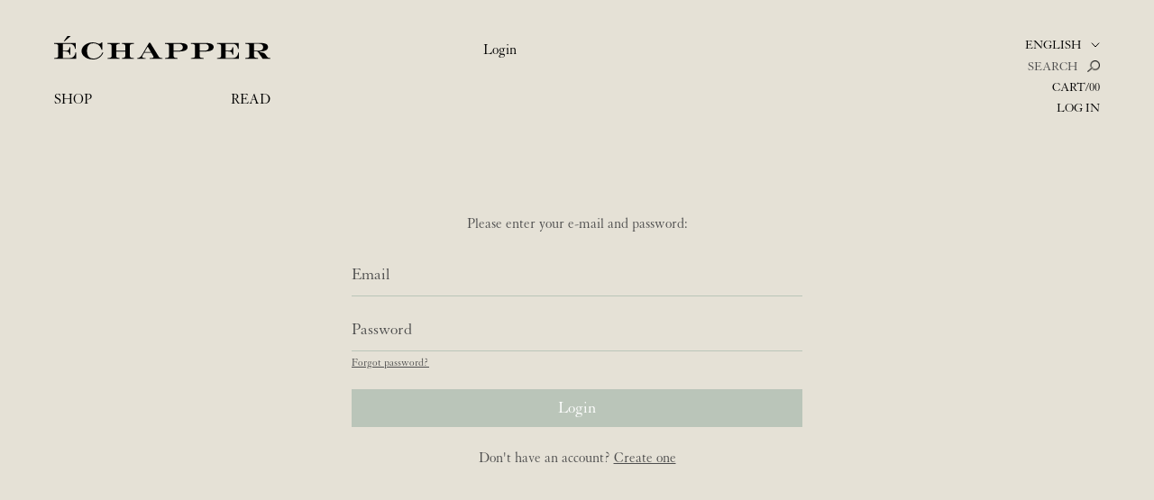

--- FILE ---
content_type: text/css
request_url: https://echapper.com/cdn/shop/t/7/assets/theme_cstm.scss.css?v=169339708160157518041764312457
body_size: 6750
content:
@charset "UTF-8";#header #subnav #switchLanguage .ly-links:before,#header #subnav #switchLanguage .ly-links:after,.sec_top h2:before,.sec_top #audio_wrap #audio_button:before,#sec_read h2:before{content:"";display:block;width:100%;height:100%}.sec_top h2:after,.sec_top #newsbar:after,#sec_read h2:after{content:"";display:block;width:100%;height:100%}.Footer__Social .Icon-Wrapper--clickable,footer .inner,footer .link_list,footer #newsletter,.searchInline .Search__Form,#header,#header .navSet ul,#header #headsubwrap,.sec_top .img_block,.sec_top #audio_wrap #audio_button,.Product__Wrapper,.product_list,.product_list .products,#sec_read .img_block,#shopify-section-page-ourstory-template #sec_read .txt,#stores .colset,.Pagination{display:-webkit-flex;display:flex;-webkit-justify-content:space-between;justify-content:space-between;-webkit-flex-wrap:wrap;flex-wrap:wrap;-webkit-align-items:center;align-items:center}.Footer__Social .Icon-Wrapper--clickable,footer #newsletter,.Pagination{-webkit-justify-content:center;justify-content:center}footer .link_list,#header,.product_list .products,#stores .colset{-webkit-justify-content:flex-start;justify-content:flex-start}#header,#header .navSet ul.subul,#header #headsubwrap,.Product__Wrapper,.product_list,#sec_read .img_block,#shopify-section-page-ourstory-template #sec_read .txt{-webkit-align-items:flex-start;align-items:flex-start}.sec_top .img_block{-webkit-align-items:flex-end;align-items:flex-end}#stores .colset{-webkit-align-items:stretch;align-items:stretch}.sec_top .img,.sec_top #audio_wrap #audio_button:before,.sec_top #newsbar:after,.Product__SlideshowNav--thumbnails .Product__SlideshowNavImage,.product_list .col a,#sec_read .img,.template-search .ProductItem__Image{width:100%;height:100%;background-position:center;background-repeat:no-repeat;background-size:cover}html,body,div,span,object,iframe,h1,h2,h3,h4,h5,h6,p,blockquote,pre,abbr,address,cite,code,del,dfn,em,img,ins,kbd,q,samp,small,strong,sub,sup,var,b,i,dl,dt,dd,ol,ul,li,fieldset,form,label,legend,table,caption,tbody,tfoot,thead,tr,th,td,article,aside,canvas,details,figcaption,figure,footer,header,hgroup,menu,nav,section,summary,time,mark,audio,video{margin:0;padding:0;border:0;outline:0;font-size:100%;vertical-align:baseline;background:transparent}body{line-height:1}article,aside,details,figcaption,figure,footer,header,hgroup,menu,nav,section{display:block}nav ul{list-style:none}blockquote,q{quotes:none}blockquote:before,blockquote:after,q:before,q:after{content:none}a{margin:0;padding:0;font-size:100%;vertical-align:baseline;background:transparent;text-decoration:none}mark{background-color:#ff9;color:#000;font-style:italic;font-weight:700}del{text-decoration:line-through}abbr[title],dfn[title]{border-bottom:1px dotted;cursor:help}table{border-collapse:collapse;border-spacing:0}hr{display:block;height:1px;border:0;border-top:1px solid #ccc;margin:1em 0;padding:0}input,select{vertical-align:middle}li{list-style:none}*{-webkit-box-sizing:border-box;-moz-box-sizing:border-box;-o-box-sizing:border-box;-ms-box-sizing:border-box;box-sizing:border-box}html{margin:0;padding:0;font-size:62.5%}body{margin:0;padding:0;width:100%;height:100%;font-family:A1\660e\671d,A1 Mincho,serif;font-size:1.4rem;color:#4d4d4d;line-height:1.7;background:#e5e1d6;z-index:1;-webkit-text-size-adjust:none;-webkit-font-smoothing:antialiased;-moz-osx-font-smoothing:auto;-moz-osx-font-smoothing:grayscale;font-feature-settings:"palt"}body:lang(en),body:lang(fr),#header,#audio_wrap,footer,.ProductMeta,.Product__Info .Collapsible--large .Collapsible__Button,.product_list .title,.product_list .col .info,#btt,.sec_top h2,.sec_top h3,.Blog .ArticleItem .date,.Article__MetaItem,#stores .map,.cartbtt{font-family:Granjon,A1\660e\671d,A1 Mincho,serif;font-size:1.6rem;line-height:1.35;color:#000}.form_block,input.QuantitySelector__CurrentQuantity{font-size:1.4rem}body:lang(en),body:lang(fr){color:#4d4d4d}body:lang(ja) .Button{font-size:1.4rem}body:lang(ja) .shopify-payment-button__button--unbranded,body:lang(ja) #shopify-product-reviews .spr-summary-actions-newreview,body:lang(ja) #shopify-product-reviews .spr-button-primary:not(input),body:lang(ja) #shopify-product-reviews input.spr-button-primary,body:lang(ja) #shopify-product-reviews .spr-pagination-prev>a,body:lang(ja) #shopify-product-reviews .spr-pagination-next>a{font-size:1.4rem}body:lang(ja) .Form__Input,body:lang(ja) #shopify-product-reviews .spr-form-input-text,body:lang(ja) #shopify-product-reviews .spr-form-input-email,body:lang(ja) #shopify-product-reviews .spr-form-input-textarea,body:lang(ja) .Form__Textarea{font-size:1.4rem}@media screen and (max-width: 640px){body{font-size:1.3rem}body:lang(en),body:lang(fr),#header,footer,.ProductMeta,.Product__Info .Collapsible--large .Collapsible__Button,.product_list .title,.product_list .col .info,#btt,.sec_top h2,.Blog .ArticleItem .date,.Article__MetaItem,#stores .map,.cartbtt{font-family:Granjon,A1\660e\671d,A1 Mincho,serif;font-size:1.5rem}.Button,.Form__Input,#shopify-product-reviews .spr-form-input-text,#shopify-product-reviews .spr-form-input-email,#shopify-product-reviews .spr-form-input-textarea,.Form__Textarea{font-size:1.5rem}body:lang(ja) .Button,body:lang(ja) .shopify-payment-button__button--unbranded,body:lang(ja) #shopify-product-reviews .spr-summary-actions-newreview,body:lang(ja) #shopify-product-reviews .spr-button-primary:not(input),body:lang(ja) #shopify-product-reviews input.spr-button-primary,body:lang(ja) #shopify-product-reviews .spr-pagination-prev>a,body:lang(ja) #shopify-product-reviews .spr-pagination-next>a{font-size:1.4rem}body:lang(ja) .Form__Input,body:lang(ja) #shopify-product-reviews .spr-form-input-text,body:lang(ja) #shopify-product-reviews .spr-form-input-email,body:lang(ja) #shopify-product-reviews .spr-form-input-textarea,body:lang(ja) .Form__Textarea{font-size:1.3rem}}::selection{background:#666;color:#fff}::-moz-selection{background:#666;color:#fff}form ::selection{background:#666;color:#fff}form ::-moz-selection{background:#666;color:#fff}.flex{display:-webkit-flex;display:flex;-webkit-justify-content:space-between;justify-content:space-between;-webkit-flex-wrap:wrap;flex-wrap:wrap;-webkit-align-items:center;align-items:center}.flex_center{-webkit-justify-content:center;justify-content:center}.flex_left{-webkit-justify-content:flex-start;justify-content:flex-start}.flex_right{-webkit-justify-content:flex-end;justify-content:flex-end}.flex_top{-webkit-align-items:flex-start;align-items:flex-start}.flex_bottom{-webkit-align-items:flex-end;align-items:flex-end}.flex_stretch{-webkit-align-items:stretch;align-items:stretch}.flexself_center{-webkit-align-self:center;align-self:center}.flexself_left{-webkit-align-self:flex-start;align-self:flex-start}.flexself_right{-webkit-align-self:flex-end;align-self:flex-end}.bg_cover{width:100%;height:100%;background-position:top center;background-repeat:no-repeat;background-size:cover}.fix_img{width:100%;position:relative;background-attachment:fixed}.Link_line{position:relative;display:inline-block;-webkit-transition:.3s;-ms-transition:.3s;-moz-transition:.3s;transition:.3s}.Link_line:before{content:"";display:block;width:0%;height:1px;position:absolute;background:#000;right:0%;left:auto;bottom:-2px;transition:.3s}.Link_line:hover:before{left:0%;right:auto;width:100%;transition:width .3s}a{transition:.3s}input,textarea,select{width:100%;font-family:Granjon,A1\660e\671d,A1 Mincho,serif!important;font-size:inherit;font-size:1.4rem;-webkit-appearance:none;border:1px #bac5b9 solid;border-radius:0;color:#000;vertical-align:middle;background-color:transparent;background:#fff}input,textarea,select{font-family:Granjon,A1\660e\671d,A1 Mincho,serif;color:#1d1d1d}:placeholder-shown{font-family:Granjon,A1\660e\671d,A1 Mincho,serif;color:#1d1d1d}::-webkit-input-placeholder{font-family:Granjon,A1\660e\671d,A1 Mincho,serif;color:#1d1d1d}:-moz-placeholder{font-family:Granjon,A1\660e\671d,A1 Mincho,serif;color:#1d1d1d}::-moz-placeholder{font-family:Granjon,A1\660e\671d,A1 Mincho,serif;color:#1d1d1d}:-ms-input-placeholder{font-family:Granjon,A1\660e\671d,A1 Mincho,serif;color:#1d1d1d}::-ms-input-placeholder{font-family:Granjon,A1\660e\671d,A1 Mincho,serif;color:#1d1d1d}.color_wh input,.color_wh textarea,.color_wh select{color:#fff}.color_wh :placeholder-shown{color:#fff}.color_wh ::-webkit-input-placeholder{color:#fff}.color_wh :-moz-placeholder{color:#fff}.color_wh ::-moz-placeholder{color:#fff}.color_wh :-ms-input-placeholder{color:#fff}.color_wh ::-ms-input-placeholder{color:#fff}.Form--spacingTight .Form__Item.checkbox{margin-bottom:50px}input[type=checkbox]{display:none}input[type=checkbox]+label{display:block;position:relative;padding-left:35px;margin-bottom:20px;color:#000;cursor:pointer;-webkit-user-select:none;-moz-user-select:none;-ms-user-select:none}input[type=checkbox]+label:last-child{margin-bottom:0}input[type=checkbox]+label:before{content:"";display:block;width:20px;height:20px;border:1px solid #000;position:absolute;left:0;top:0;opacity:.6;-webkit-transition:all .12s,border-color .08s;transition:all .12s,border-color .08s}input[type=checkbox]:checked+label:before{width:10px;top:-5px;left:5px;border-radius:0;opacity:1;border-top-color:transparent;border-left-color:transparent;-webkit-transform:rotate(45deg);transform:rotate(45deg)}.js .PageTransition{opacity:0!important;visibility:hidden!important}#shopify-section-footer section{padding-bottom:0}#shopify-section-footer #btt{padding-bottom:60px;font-size:1.2rem;text-align:center;cursor:pointer;transition:.3s}#shopify-section-footer #btt:before{content:"";display:block;width:8px;height:8px;margin:0 auto 5px;border-top:1px #808080 solid;border-left:1px #808080 solid;transform:translateY(2px) rotate(45deg)}#shopify-section-footer #btt:hover{opacity:.6}@media screen and (max-width: 640px){#shopify-section-footer #btt{padding-bottom:30px}}#section-footer button{margin:20px auto 0;padding:5px 10px;font-size:1.2rem;color:#fff;border:1px #FFF solid;background:none}#section-footer button:hover{color:#bac5b9}#section-footer button:before{background:#fff}#section-footer .Form__Input{border:1px #000 solid}.Footer__Social{margin:0}.Footer__Social .HorizontalList__Item{margin:0 10px}.Footer__Social .Icon-Wrapper--clickable{width:30px;height:30px;border-radius:15px;background:#4d4d4d;transition:.2s ease-in-out}.Footer__Social .Icon-Wrapper--clickable:hover{background:#000}.Footer__Social .Icon{width:18px;height:18px;color:#e5e1d6}.closebtn,#subnavBtn,body.navopen #subnavBtn{width:20px;height:20px;position:absolute;top:10px;right:10px;cursor:pointer;transition:.3s}.closebtn:before,#subnavBtn:before,#subnavBtn i,body.navopen #subnavBtn:before,.closebtn:after,#subnavBtn:after,body.navopen #subnavBtn:after{content:"";display:block;width:100%;height:1px;background:#fff;position:absolute;top:50%;left:50%;transition:.3s}.closebtn:before,#subnavBtn:before,#subnavBtn i,body.navopen #subnavBtn:before{transform:translate3d(-50%,-50%,0) rotate(-135deg)}.closebtn:after,#subnavBtn:after,body.navopen #subnavBtn:after{transform:translate3d(-50%,-50%,0) rotate(135deg)}.closebtn:hover,#subnavBtn:hover,body.navopen #subnavBtn:hover{transform:rotate(180deg)}#subnavBtn{width:28px;height:18px;top:5vw;right:5vw;z-index:99}#subnavBtn i{background:#1d1d1d;transform:translate3d(-50%,-50%,0)}#subnavBtn:before,#subnavBtn:after{background:#1d1d1d;transform:translate3d(-50%,-50%,0)}#subnavBtn:before{top:0}#subnavBtn:after{top:auto;bottom:0}#subnavBtn:hover{transform:skew(-30deg)}body.navopen #subnavBtn{width:28px;height:28px;top:calc(5vw - 5px);right:5vw}body.navopen #subnavBtn i{opacity:0}body.navopen #subnavBtn:before,body.navopen #subnavBtn:after{background:#1d1d1d}.sp_cart{position:fixed;top:calc(5vw + 4px);right:calc(5vw + 40px);font-size:1.2rem;line-height:1;z-index:99}footer{position:relative;padding-bottom:20px;font-size:1.2rem;color:#4d4d4d}footer a:hover{color:#000}footer .inner{padding:30px 0;border-top:1px #bac5b9 solid}footer .link_list{width:calc(100% - 110px)}footer .link_list li{padding-right:30px;text-transform:uppercase;cursor:pointer}footer .sns_list li.HorizontalList__Item{margin:0 0 0 20px}footer #newsletter{width:100%;max-width:340px;min-height:240px;position:absolute;bottom:70px;left:0;padding:20px;color:#fff;background:#bac5b9;opacity:0;visibility:hidden;transition:.3s;z-index:99}footer #newsletter .newsletter_block{width:100%}footer #newsletter .newsletter_block h2{padding-bottom:20px;font-size:1.4rem;text-align:center}footer #newsletter .newsletter_block .Form__Input{border:0;margin-bottom:5px;padding:5px 0;font-size:1.2rem;border-bottom:1px #FFF solid}footer #newsletter.active{opacity:1;visibility:visible}footer #copyright{text-align:right}@media screen and (max-width: 640px){footer .inner{padding:20px 0}footer .link_list{width:100%;padding-bottom:10px}footer .link_list li{width:100%;padding-right:0;padding-bottom:10px}footer .sns_list{width:100%}footer .sns_list li.HorizontalList__Item{margin:0 10px 0 0}footer #newsletter{position:fixed;top:50%;left:50%;transform:translate(-50%,-50%)}}.scrlDown_btn{position:absolute;left:50%;bottom:0;font-size:12px;text-align:center;transform:translate3d(-50%,0,0);z-index:9}.scrlDown_btn:after{content:"";display:block;width:1px;height:40px;margin:5px auto 0;background:#000}.scrlDown_btn:hover:after{height:20px}@media screen and (max-width: 640px){.scrlDown_btn:after{height:30px}.scrlDown_btn:hover:after{height:15px}}.searchInline{display:inline-block;cursor:pointer}.searchInline .Search__Form{flex:auto}.searchInline .Search__Form .Icon--search-desktop{width:14px;height:14px}.searchInline .Search__InputIconWrapper{top:-2px;margin-right:0;color:#000}.searchInline .Search__Input{width:calc(100% - 15px);padding:0;font-size:1.4rem}.searchInline #searchBtn{width:14px;height:14px;text-indent:-9999px;background-position:top center;background-repeat:no-repeat;background-size:contain;background-image:url(//echapper.com/cdn/shop/t/7/assets/search.png?v=103237275005029161961763520724)}#header{flex-direction:row-reverse;padding:40px 60px 60px;color:#000}#header a:hover{color:gray}#header .hassub{position:relative}#header .hassub ul{width:150px;position:absolute;top:30px;left:0}#header .hassub ul a{padding:4px 10px;background:#e5e1d6}#header .hassub ul{pointer-events:none}#header .hassub ul li{opacity:0;visibility:hidden;pointer-events:none;transition:.45s cubic-bezier(.785,.135,.15,.86)}#header .hassub.active ul{pointer-events:auto}#header .hassub.active ul li{opacity:1;visibility:visible;pointer-events:auto}#header .hassub.active p{text-decoration:underline}#header #mainnav{width:30%;max-width:240px;position:absolute;top:40px;left:60px;z-index:99}#header #nav_logo h1{font-size:0;text-align:center}#header #nav_logo .Icon{width:100%;height:auto;max-width:240px}#header .navSet{width:100%;position:absolute;top:60px;left:0}#header .navSet ul.subul{width:200px;flex-direction:column;color:#404040;font-size:1.4rem}#header .navSet ul.subul li{padding-bottom:5px}#header .navSet p{display:inline-block;cursor:pointer;transition:.3s}#header .navSet p:hover{color:#999}#header .navSet.topnav ul{justify-content:flex-start;flex-wrap:nowrap}#header .navSet.topnav .topnavul{gap:30px;margin-right:30px;padding-right:30px;border-right:1px solid #000}#header #headsubwrap{position:relative;width:calc((100% - 20px)*.6)}#header #subnav{width:100px;font-size:1.4rem;text-align:right}#header #subnav li{padding-bottom:5px;text-align:right;white-space:nowrap}#header #subnav li.search{width:80px;margin-left:20px}#header #subnav .currency .Text--subdued{color:#000}#header #subnav #switchLanguage{padding-bottom:7px}#header #subnav #switchLanguage .in{display:inline-block;position:relative;font-size:10px;line-height:1}#header #subnav #switchLanguage svg{position:absolute;line-height:normal;pointer-events:none;vertical-align:baseline;fill:currentColor;top:calc(50% - 3px);right:0;height:6px}#header #subnav #switchLanguage select{-webkit-appearance:none;-moz-appearance:none;display:inline-block;cursor:pointer;border-radius:0;padding-right:15px!important;background:transparent;border:none;line-height:1;text-align:right;text-transform:uppercase}#header #subnav #switchLanguage .ly-links{position:relative}#header #subnav #switchLanguage .ly-links:before,#header #subnav #switchLanguage .ly-links:after{width:1px;height:10px;position:absolute;top:50%;left:28px;background:gray;transform:translate(-50%,-50%)}#header #subnav #switchLanguage .ly-links:after{left:59px}#header #subnav #switchLanguage a{margin:0 12px 0 0;text-transform:uppercase;color:gray}#header #subnav #switchLanguage a:hover{color:#000}#header #subnav #switchLanguage a:last-of-type{margin-right:0}#header #subnav #switchLanguage .current_lang{color:#000}#header #pagenav{width:calc(100% - 100px);position:relative;margin-top:5px}#header #pagenav .sublist{margin-top:32px;color:#666}#header #pagenav .sublist a:hover{color:#000;text-decoration:underline}#header #pagenav .sublist li{display:inline-block;margin-right:30px}#header #pagenav .sublist .current{color:#000;text-decoration:underline}body:lang(fr) #header #subnav li.search{width:106px;margin-left:-5px}@media screen and (max-width: 1007px){body:lang(fr) #header #subnav li.search{margin-left:0}}@media screen and (max-width: 1007px){#header{padding:5%;font-size:1.4rem}#header #mainnav{left:5vw;top:5vw}#header #headsubwrap{width:60%}#header #pagenav .sublist li{margin-right:20px}}@media screen and (max-width: 640px){#header{min-height:90px;flex-direction:row}#header .hassub ul{top:20px;font-size:1rem}#header #mainnav{width:40%}#header #mainnav #nav_logo{transform:translate(-4px,-.5vw)}#header .navSet{display:none;top:30px}#header .navSet ul.subul{-webkit-align-items:flex-start;align-items:flex-start;-webkit-flex-direction:column;flex-direction:column}#header #subnav{width:100%;height:100vh;position:fixed;top:0;left:0;padding:5vw;padding-top:70px;transition:.2s;transform:translateY(-110%)}#header #subnav .primary_menu p{padding-bottom:10px}#header #subnav .primary_menu ul{padding-left:10px}#header #subnav li{padding-bottom:10px;text-align:left}#header #subnav li a{line-height:1}#header #subnav #switchLanguage{width:100%;padding-top:10px;padding-bottom:10px;text-align:left;border-top:1px #bac5b9 solid}#header #subnav #switchLanguage select{width:90px;text-align:left;margin-left:-4px}#header #subnav li.search{width:100%;margin-left:0;padding-bottom:8px}#header #subnav .searchInline{width:100px}#header #subnav .searchInline .Search__Input{width:calc(100% - 20px)}#header #subnav .searchInline #searchBtn{width:10px;height:10px}#header #subnav .Select--transparent select{padding:0;padding-right:1rem}#header #subnav:before{content:"";display:block;width:100%;height:100vh;position:absolute;left:0;bottom:0;background:#e5e1d6;z-index:-1}#header #headsubwrap{width:100%;position:static}#header #pagenav{width:100%;margin-top:10vw}#header #pagenav .sublist{margin-top:10px}#header #pagenav .sublist li,#header #pagenav #pagesublist.sublist li{width:auto;margin-right:10px}body.navopen #header #subnav{transition:.5s;transform:translate(0)}#header:before{content:"";display:block;width:100%;height:calc(10vw + 18px);top:0;left:0;background:#e5e1d6;opacity:.8}#header:before,#header #mainnav,#header #subnavBtn,#header .sp_cart{position:fixed;transition:.3s;transform:translateZ(0)}body.scrl_down #header:before,body.scrl_down #header #mainnav,body.scrl_down #header #subnavBtn,body.scrl_down #header .sp_cart{transform:translate3d(0,-180px,0)}body.navopen.scrl_down #header:before,body.navopen.scrl_down #header #mainnav,body.navopen.scrl_down #header #subnavBtn,body.navopen.scrl_down #header .sp_cart,body.scrl_top.scrl_down #header:before,body.scrl_top.scrl_down #header #mainnav,body.scrl_top.scrl_down #header #subnavBtn,body.scrl_top.scrl_down #header .sp_cart{transform:translateZ(0)}}section{padding:0 60px 80px}@media screen and (max-width: 1007px){section{padding:0 5% 10%}}#section-announcement{padding-bottom:0}@media screen and (max-width: 640px){#section-announcement{margin-top:calc(10vw + 18px)}}.sec_top{position:relative}.sec_top .img_block{flex-direction:row-reverse;position:relative}.sec_top a{display:block}.sec_top a:hover{opacity:.6}.sec_top .imgset{position:relative}.sec_top h2{display:inline-block;position:relative;margin-top:17px;margin-bottom:20px;font-size:2rem;font-weight:700;line-height:1}.sec_top h2 span{position:relative;padding-right:10px;background:#e5e1d6;z-index:1}.sec_top h2:before{width:50vw;height:1px;position:absolute;top:50%;left:0;background:#bac5b9;transform:translateY(-50%)}.sec_top h2:after{width:8px;height:8px;position:absolute;top:50%;left:50vw;border-radius:4px;background:#bac5b9;transform:translateY(-50%)}.sec_top #audio_wrap{width:80px;margin-bottom:-20px;font-size:1.4rem}.sec_top #audio_wrap #audio_button{color:gray}.sec_top #audio_wrap #audio_button:before{width:10px;height:12px;display:inline-block;background-image:url(//echapper.com/cdn/shop/t/7/assets/audio.png?v=124585791249855397901763520724)}.sec_top #audio_wrap #audio_button span{transition:.3s;cursor:pointer}.sec_top #audio_wrap #audio_button span:hover,.sec_top #audio_wrap #audioOff,.sec_top #audio_wrap.play #audioOn{color:#000}.sec_top #audio_wrap.play #audioOff{color:gray}.sec_top #audio_wrap{opacity:.3;pointer-events:none}.sec_top #audio_wrap #audioOn,.sec_top #audio_wrap #audioOff{color:#000!important}.sec_top #newsbar{width:100%;padding-bottom:5px;line-height:1.4;text-align:right;color:#333}.sec_top #newsbar a{display:inline-block}.sec_top #newsbar:after{display:inline-block;width:15px;height:10px;margin-left:6px;background-image:url(//echapper.com/cdn/shop/t/7/assets/arrow.png?v=61382683626275960261763520724)}.sec_top .top_slideshow a{display:block}.sec_top .top_slideshow .imgset{width:100%}.sec_top .top_slideshow .imgset .img{padding-top:56.25%}.sec_top .top_slideshow .imgset .img.mobile{display:none;padding-top:70%}.sec_top .top_slideshow .swiper-button-next,.sec_top .top_slideshow .swiper-button-prev{width:24px;height:24px;color:#e5e1d6;opacity:0}.sec_top .top_slideshow:hover .swiper-button-next,.sec_top .top_slideshow:hover .swiper-button-prev{opacity:1}.sec_top .top_collections{display:flex;justify-content:space-between;align-items:stretch;flex-wrap:wrap;gap:30px;row-gap:60px}.sec_top .top_collections .item{width:calc((100% - 30px)/2)}.sec_top .top_collections .item a{display:block}.sec_top .top_collections .item .img{width:100%;padding-top:70%}.sec_top .top_collections .item h3{margin-top:10px;font-size:2rem;font-weight:700;line-height:1;text-align:center}.sec_top .img_txt .imgset{width:100%}.sec_top .img_txt .imgset .img{padding-top:56.25%}.sec_top .img_txt .imgset .img.mobile{display:none}.sec_top .img_txt .txt{width:32%;position:absolute;top:50%;right:70px;transform:translateY(-50%);color:#fff}.sec_top .img_txt .txt h2{font-size:1.8rem;color:#fff}.sec_top .img_txt .txt h2:before,.sec_top .img_txt .txt h2:after{display:none}.sec_top .img_pickup{margin-bottom:80px}.sec_top .imgset{width:50%}.sec_top .imgset .img{padding-top:70%}.sec_top .txt{width:35%}body:lang(en) .sec_top .img_txt h2,body:lang(fr) .sec_top .img_txt h2{font-size:2rem}@media screen and (max-width: 1007px){.sec_top{padding-left:0;padding-right:0}.sec_top h2{margin:0;padding-bottom:20px;font-size:1.8rem}.sec_top h2:before,.sec_top h2:after{display:none}.sec_top #audio_wrap{width:65px;margin-left:5%;font-size:1.2rem}.sec_top #audio_wrap #audio_button:before{width:8px;height:10px}.sec_top #newsbar{padding-left:5%;padding-right:5%;font-size:1.2rem}.sec_top #newsbar:after{width:12px;height:8px;margin-left:4px}.sec_top .top_slideshow .imgset .img{display:none}.sec_top .top_slideshow .imgset .img.mobile{display:block}.sec_top .top_collections{gap:4px;row-gap:40px}.sec_top .top_collections .item{width:calc((100% - 4px)/2)}.sec_top .top_collections .item h3{font-size:1.8rem}.sec_top .img_txt{margin-bottom:0}.sec_top .img_txt .imgset{width:100%}.sec_top .img_txt .imgset .img{display:none}.sec_top .img_txt .imgset .img.mobile{display:block;padding-top:70%}.sec_top .img_txt .txt{width:100%;position:relative;top:auto;right:auto;transform:translate(0);text-align:left;color:#4d4d4d}.sec_top .img_txt .txt h2{font-size:1.6rem;color:#000}.sec_top .img_pickup{margin-bottom:0}.sec_top .imgset{width:100%}.sec_top .txt{width:100%;max-width:100%;padding:30px 5%}.shopify-section--topimgtxt .sec_top{padding-bottom:0}body:lang(en) .sec_top .img_block,body:lang(fr) .sec_top .img_block{font-size:1.5rem}body:lang(en) .sec_top .img_txt .txt h2,body:lang(fr) .sec_top .img_txt .txt h2{font-size:1.8rem}}.Product{margin:0}.Product__Wrapper{width:100%;max-width:100%;position:relative;margin:0;flex-direction:row-reverse}.Product__title{width:100%;padding-bottom:10px}.Product__title h1{font-size:1.8rem;font-weight:700}.Product__title h1,.Product__title .ProductMeta__PriceList{display:inline-block}.Product__title .ProductMeta__PriceList{display:none}.Product__title .ProductMeta__PriceList .u-h4{font-size:1.6rem}.Product__Gallery{width:calc((100% - 20px)*.6);margin-top:var(--title-height)}.Product__Gallery .Product__SlideItem{margin-bottom:10px}.Product__Gallery .Product__SlideItem:last-of-type{border-bottom:0}.Product__SlideshowNav--thumbnails{width:100px;margin-left:10px}.Product__SlideshowNav--thumbnails .Product__SlideshowNavImage{width:100%;padding-top:100%;border:0}.Product__SlideshowNav--thumbnails .Product__SlideshowNavImage:before{display:none}.Product__SlideshowNav--thumbnails .Product__SlideshowNavImage:not(:last-child){margin-bottom:10px}.Product__InfoWrapper{width:calc((100% - 20px)*.4);left:0}.Product__InfoWrapper .desc_block,.Product__InfoWrapper .form_block{width:100%;padding:20px 0;border-top:1px solid #bac5b9}.Product__InfoWrapper .form_block{font-size:1.4rem}.Product__Slideshow{padding:0}.Product__SlideshowNav,.Product__SlideshowNav--thumbnails{display:block}.Product__SlideshowNav--dots{display:none}.Product__Info{width:100%;max-width:100%;margin:0;padding:0}.Product__Info .ProductMeta__Title,.Product__Info .ProductMeta__PriceList{line-height:1.4;color:#1a1a1a}.Product__Info .Container{padding:0}.Product__Info .ProductMeta__Description{margin:0;padding:20px 0;border-top:1px solid #bac5b9}.Product__Info .ProductForm{margin-top:0}.Product__Info .ProductForm__Variants{margin-bottom:10px}.Product__Info .ProductForm__Option--labelled{margin-bottom:20px}.Product__Info .ProductForm__Label{display:inline-block;margin:0;padding-right:10px;padding-bottom:10px;text-decoration:underline}.Product__Info .SizeSwatchList{width:100%;display:inline-block;margin:0 0 0 -10px;color:gray}.Product__Info .SizeSwatchList li{margin:0}.Product__Info .SizeSwatch.is-active:after,.Product__Info .SizeSwatch__Radio:checked+.SizeSwatch{font-weight:400;text-decoration:none;color:#000}.Product__Info #formPrice{padding:30px 0}.Product__Info #formPrice #priceCopy{padding-left:20px;font-style:normal;color:#000}.Product__Info #formPrice .sub{padding-top:5px;font-size:80%}.Product__Info .ProductForm__AddToCart,.Product__Info .shopify-payment-button__button--unbranded{height:50px;margin-bottom:10px;padding:15px;font-size:1.8rem;font-weight:700;text-transform:uppercase}.Product__Info .ProductForm__QuantitySelector{width:100%;display:inline-block;margin-left:-10px}.Product__Info .ProductForm__QuantitySelector .QuantitySelector{border:0}.Product__Info .product_tag{width:100%}.Product__Info .Product__Tabs{margin:0;border-top:1px solid #bac5b9}.Product__Info .Collapsible{border:0;border-bottom:1px solid #bac5b9;overflow:hidden}.Product__Info .Collapsible--large .Collapsible__Button{padding:20px 0;font-size:1.8rem}.Product__Info .Collapsible__Plus{top:50%;width:20px;height:20px;right:0;transform:translateY(-50%)}.Product__Info .Collapsible__Plus:before{width:20px}.Product__Info .Collapsible__Plus:after{height:20px}.Product__Info .Collapsible__Content{padding:0 0 20px}.Product__Info .Collapsible__Content .Rte img{margin:0;padding:10px 0}@media screen and (max-width: 1007px){.Product__title{max-width:800px;margin:0 auto;padding-top:20px}.Product__Gallery{order:1}.Product__Gallery--withThumbnails .Product__SlideshowNav--thumbnails{display:none}.Product__InfoWrapper{order:3}.Product__Gallery,.Product__InfoWrapper{width:100%;max-width:800px;margin:0 auto}.Product__Gallery .Product__SlideItem{margin-bottom:30px}}@media screen and (max-width: 640px){.Product__InfoWrapper .desc_block,.Product__InfoWrapper .form_block{width:100%}.Product__InfoWrapper .desc_block{padding-bottom:10px}.Product__title .ProductMeta__PriceList .u-h4{font-size:1.5rem}.Product__Info .form_block{font-size:1.2rem}.Product__Info .ProductForm__AddToCart,.Product__Info .shopify-payment-button__button--unbranded{font-size:1.6rem}.Product__Info #formPrice{padding:20px 0}.Product__Info .ProductForm__QuantitySelector{display:inline-block}.Product__Info .QuantitySelector svg{vertical-align:-2px}.Product__Info .Collapsible{padding:0}.Product__Info .Collapsible--large .Collapsible__Button{font-size:1.6rem}.Product__Info .Collapsible__Plus{width:10px;height:10px}.Product__Info .Collapsible__Plus:before{width:10px}.Product__Info .Collapsible__Plus:after{height:10px}}.cartbtt{font-size:1.2rem;cursor:pointer;transition:.3s}.cartbtt:before{content:"";display:inline-block;width:8px;height:8px;margin-right:5px;border-bottom:1px #808080 solid;border-left:1px #808080 solid;transform:rotate(45deg)}.cartbtt:hover{opacity:.6}@media screen and (max-width: 640px){.cartbtt{padding-bottom:30px}}#shopify-section-product-recommendations .SectionHeader{padding:10px 30px;text-align:left;border-bottom:1px #000 solid}#shopify-section-product-recommendations .Carousel{padding-bottom:40px}#shopify-section-product-recommendations .flickity-viewport{border-bottom:1px #000 solid}.ProductList--carousel .Carousel__Cell{width:25%;height:auto;padding-bottom:30px}.ProductList--carousel .Carousel__Cell h2,.ProductItem{text-align:center}.ProductItem .Price{padding-left:6px}.ProductList--carousel .flickity-prev-next-button{top:auto;bottom:10px;width:20px;height:20px;stroke-width:1px;background:none;box-shadow:none}.ProductList--carousel .flickity-prev-next-button svg{width:20px;height:20px;fill:#000}.ProductList--carousel .flickity-prev-next-button:hover svg{animation:none;fill:#cfc6be}.ProductList--carousel .flickity-prev-next-button.previous{left:40%}.ProductList--carousel .flickity-prev-next-button.next{right:40%}.product_list .title{width:200px;font-size:2rem;font-weight:700}.product_list .products{width:calc(100% - 200px);margin-right:-10px;margin-bottom:60px}.product_list .col{position:relative;width:calc(25% - 10px);margin-right:10px;margin-bottom:10px}.product_list .col a{position:relative;display:block;padding-top:120%}.product_list .col .info{width:100%;height:100%;position:absolute;top:0;left:0;padding:10px;font-size:1.4rem;background:#ffffff80;opacity:0;transition:.3s}.product_list .col h3{max-width:160px;font-weight:700}.product_list .col:hover .info{opacity:1}.product_list .col .badge{display:flex;justify-content:center;align-items:center;position:absolute;left:10px;bottom:10px;padding:2px 4px 1px;font-size:8px;line-height:1;background:#fff;text-transform:uppercase}.product_list .col .ColorSwatchList{min-height:40px;padding-top:8px;padding-bottom:20px;text-align:left;font-size:0;line-height:0}.product_list .col .ColorSwatchList .HorizontalList__Item{margin:0 8px 0 0}.product_list .col .ColorSwatchList li{width:12px;height:12px;line-height:1.2}.product_list .col .ColorSwatchList .ColorSwatch{width:100%;height:100%;padding:0}@media screen and (max-width: 1007px){.product_list .title{width:120px}.product_list .products{width:calc(100% - 120px)}.product_list .col{width:calc(33.333% - 10px)}}@media screen and (max-width: 640px){.product_list .title{width:100%;margin-bottom:10px;font-size:1.8rem}.product_list .products{width:100%;margin-bottom:40px}.product_list .col{width:calc(50% - 10px)}.product_list .col .badge{left:6px;bottom:6px}.product_list .col .ColorSwatchList{min-height:16px;padding-top:6px;padding-bottom:0;text-align:left;font-size:0;line-height:0}.product_list .col .ColorSwatchList .HorizontalList__Item{margin-right:6px}.product_list .col .ColorSwatchList li{width:10px;height:10px}}.pthin{max-width:800px;margin:0 auto;padding:0 40px}#main_kv{width:100%;height:100vh}#shopify-section-page-contact-template .Button{width:auto;margin:20px auto;font-size:1.4rem}body:lang(ja) #shopify-section-page-contact-template .Button{font-size:1.4rem}#sec_read{max-width:1320px;margin:0 auto}#sec_read .img_block{flex-direction:row-reverse;position:relative;margin-bottom:100px;padding-left:60px}#sec_read .full{width:100%;padding:0}#sec_read .full img{width:100%;height:auto}#sec_read .imgset{position:relative;width:60%}#sec_read .imgset .img{padding-top:70%}#sec_read .imgset a{display:block}#sec_read .imgset a:hover{opacity:.6}#sec_read .txt{width:35%;position:relative}#sec_read strong{font-weight:700;color:#000}#sec_read .num{width:calc((100vw - 1200px)/2 + 50px);min-width:110px;height:50px;position:absolute;top:0;left:0;padding-right:15px;font-size:2rem;font-style:italic;line-height:50px;text-align:right;color:#fff;border-radius:0 25px 25px 0;background:#bac5b9;transform:translate(-110%)}#sec_read h2{display:inline-block;position:relative;margin-top:17px;margin-bottom:20px;font-size:1.8rem;font-weight:700;line-height:1;color:#000}#sec_read h2 span{position:relative;padding-right:10px;background:#e5e1d6;z-index:1}#sec_read h2:before{width:45vw;height:1px;position:absolute;top:50%;left:0;background:#bac5b9;transform:translateY(-50%)}#sec_read h2:after{width:8px;height:8px;position:absolute;top:50%;left:45vw;border-radius:4px;background:#bac5b9;transform:translateY(-50%)}@media screen and (min-width: 1320px){#sec_read h2:before{width:600px}#sec_read h2:after{left:600px}}body:lang(en) #sec_read .img_block,body:lang(fr) #sec_read .img_block{font-size:1.6rem}body:lang(en) #sec_read h2,body:lang(fr) #sec_read h2{font-size:2rem}@media screen and (max-width: 1007px){#sec_read .img_block{margin-bottom:0;padding-left:0}#sec_read .full{margin-bottom:30px}#sec_read .imgset{position:relative;width:100%}#sec_read .txt{width:100%;padding:30px}#sec_read .num{width:calc(5vw + 20px);min-width:0;height:36px;top:22px;line-height:36px;border-radius:0 18px 18px 0;transform:translate(-5vw)}#sec_read h2{margin:0;padding-bottom:20px}#sec_read h2:before,#sec_read h2:after{display:none}}@media screen and (max-width: 640px){#sec_read .num,#sec_read h2{font-size:1.6rem}body:lang(en) #sec_read .img_block,body:lang(fr) #sec_read .img_block{font-size:1.5rem}body:lang(en) #sec_read h2,body:lang(fr) #sec_read h2{font-size:1.8rem}}#shopify-section-page-ourstory-template #sec_read .txt{width:100%}#shopify-section-page-ourstory-template #sec_read .txt h2{width:37%}#shopify-section-page-ourstory-template #sec_read .txt h2:before{width:100%}#shopify-section-page-ourstory-template #sec_read .txt h2:after{left:100%}#shopify-section-page-ourstory-template #sec_read .txt .txtblock{width:60%;margin-top:15px}@media screen and (max-width: 1007px){#shopify-section-page-ourstory-template #sec_read .full{margin-bottom:0}#shopify-section-page-ourstory-template #sec_read .txt h2{width:100%}#shopify-section-page-ourstory-template #sec_read .txt .txtblock{width:100%;margin-top:0}}#stores{font-size:1.2rem}#stores .colset{width:100%;margin:0 -10px 100px}#stores .colset:last-of-type{margin-bottom:0}#stores .title{width:100%;padding:10px}#stores .col{width:20%;padding:0 10px}#stores .col .in{height:100%;padding:40px 0;border-bottom:1px #bac5b9 solid}#stores .col:nth-of-type(-n+6) .in{border-top:1px #bac5b9 solid}#stores h2{padding-bottom:10px;font-weight:700;color:#000}#stores .storedata{line-height:1.6}#stores .map{font-size:1.4rem;color:#4d4d4d;text-decoration:underline}#stores .map:hover{color:#000}body:lang(en) #stores,body:lang(fr) #stores{font-size:1.4rem}body:lang(en) #stores .title,body:lang(fr) #stores .title{font-size:1.6rem}@media screen and (max-width: 1007px){#stores .colset{margin-bottom:60px}#stores .col{width:33.333%}#stores .col:nth-of-type(-n+6) .in{border-top:0}#stores .col:nth-of-type(-n+4) .in{border-top:1px #bac5b9 solid}}@media screen and (max-width: 640px){#stores .col{width:100%}#stores .col .in{padding:20px 0}#stores .col:nth-of-type(-n+4) .in{border-top:0}#stores .col:nth-of-type(2) .in{border-top:1px #bac5b9 solid}}#shopify-section-cart-template .Cart--expanded .Cart__HeadItem,#shopify-section-cart-template .Cart__Total,#shopify-section-cart-template .CartItem__Title,#shopify-section-cart-template .QuantitySelector__CurrentQuantity,#shopify-section-cart-template .CartItem__LinePriceList{font-size:1.5rem;font-weight:400}#shopify-section-cart-template .Cart__Total span{font-size:1.8rem}#shopify-section-cart-template .QuantitySelector{border:0}#shopify-section-cart-template .Cart--expanded .Cart__Recap .Cart__Checkout,#shopify-section-cart-template .andd-multiple-orders a{min-width:240px;height:50px;margin-bottom:10px;padding:15px;font-size:1.8rem;font-weight:700;text-transform:uppercase}#shopify-section-cart-template .Cart__Recap hr{display:none}#shopify-section-cart-template .andd-multiple-orders{margin-top:30px}#shopify-section-cart-template .andd-multiple-orders a{font-size:1.6rem}@media screen and (max-width: 640px){#shopify-section-cart-template .Cart--expanded .Cart__Recap .Cart__Checkout{font-size:1.6rem}#shopify-section-cart-template .andd-multiple-orders a{width:100%;font-size:1.4rem}}body:lang(en) #shopify-section-cart-template .andd-multiple-orders,body:lang(fr) #shopify-section-cart-template .andd-multiple-orders{display:none!important}.oseibo-ship-container{padding-bottom:80px!important}.oseibo-ship-container .contents-frame{padding:30px 0!important;margin-bottom:10px!important;border:0!important;border-bottom:1px solid #bac5b9!important;border-radius:0!important}.oseibo-ship-container .btn.-primary,.oseibo-ship-container .btn.-next{color:#fff!important;border:0;background:#bac5b9!important}.oseibo-ship-container .btn.-previous{display:block;max-width:80px;text-align:center}.oseibo-ship-container .btn{padding:10px 20px!important;font-size:1.2rem!important;border-radius:0!important}.oseibo-ship-container .btn:hover{opacity:.6}.oseibo-ship-container .col{text-align:left}.oseibo-ship-container .modal-window .inner .submit-buttons{padding:10px}.oseibo-ship-container input,.oseibo-ship-container textarea,.oseibo-ship-container select{padding:5px;line-height:inherit}.oseibo-ship-container input:focus,.oseibo-ship-container textarea:focus,.oseibo-ship-container select:focus{border-color:#8d8d8d}.oseibo-ship-container .variant-quantity input{width:80px;background:none}.oseibo-ship-container .multi-order-summary table{width:100%}.oseibo-ship-container .multi-order-summary th{border:0!important;background-color:#8d8d8d!important}.oseibo-ship-container .multi-order-summary td{border:0!important}.oseibo-ship-container .multi-order-summary tr{border-bottom:1px #bac5b9 solid}.oseibo-ship-container .multi-order-summary tr:first-of-type{border-bottom:0}.oseibo-ship-container .multi-order-summary tr.total-amount-summary{background:none!important}.oseibo-ship-container .multi-order-summary tr.total-amount-summary td.total-amount{color:#4d4d4d!important}.oseibo-ship-container .modal-window{position:fixed!important;z-index:99!important;padding:30px}.oseibo-ship-container .modal-window .overlay{width:100vw!important;height:100vh!important;position:fixed!important}.oseibo-ship-container .modal-window .inner{width:90%!important;top:0!important;left:50%!important;transform:translate(-50%)!important}#account .Container{padding-bottom:150px}@media screen and (max-width: 640px){#account .Container{padding-bottom:80px}}.comingsoon{text-align:center}.template-search .PageHeader{margin-bottom:40px}.template-search .ProductList--grid{margin:-3px;padding:0}.template-search .Grid__Cell{width:25%;margin:0 0 40px;padding:3px}@media screen and (max-width: 1007px){.template-search .Grid__Cell{width:33.333%}}@media screen and (max-width: 640px){.template-search .Grid__Cell{width:50%;margin-bottom:30px}}.template-search .ProductItem__Image{width:100%;padding-top:75%;margin-bottom:10px}.Blog .PageContent{margin-bottom:0}.Blog .ArticleListWrapper{margin-bottom:80px}.Blog .ArticleItem{width:100%;max-width:800px;margin:0 auto 60px;padding-bottom:40px;border-bottom:1px #bac5b9 solid}.Blog .ArticleItem:last-of-type{margin-bottom:30px}.Blog .ArticleItem img{width:100%;height:auto}.Blog .ArticleItem .PageContent--narrow{margin:0 auto}.Blog .ArticleItem .Heading{color:#000;font-weight:700}.Blog .ArticleItem .date{margin-bottom:20px;color:#666}.Article__MetaItem{color:#666}body:lang(en) .Blog,body:lang(fr) .Blog{font-size:1.4rem}@media screen and (max-width: 640px){.Blog .ArticleItem{margin-bottom:30px;padding-bottom:30px}.Blog .ArticleItem .Heading{font-size:1.6rem}.Blog .ArticleItem .date{margin-bottom:10px;padding-bottom:10px}}.Pagination{max-width:800px;margin:0 auto 60px;padding-bottom:30px;font-size:1.6rem;border-bottom:1px #bac5b9 solid}.Pagination a:hover{opacity:.6}
/*# sourceMappingURL=/cdn/shop/t/7/assets/theme_cstm.scss.css.map?v=169339708160157518041764312457 */


--- FILE ---
content_type: text/javascript; charset=utf-8
request_url: https://echapper.com/en/cart/update.js
body_size: 270
content:
{"token":"hWN5zHuNPeWGk0p0EakYIs1S?key=c9c8833f4f08fe0a385bc4874e88d106","note":null,"attributes":{"language":"en"},"original_total_price":0,"total_price":0,"total_discount":0,"total_weight":0.0,"item_count":0,"items":[],"requires_shipping":false,"currency":"JPY","items_subtotal_price":0,"cart_level_discount_applications":[],"discount_codes":[],"items_changelog":{"added":[]}}

--- FILE ---
content_type: text/javascript
request_url: https://echapper.com/cdn/shop/t/7/assets/custom.js?v=180388160710988917251763520724
body_size: -77
content:
var body=document.body,sc=function(){var scrollElement="scrollingElement"in document?document.scrollingElement:document.documentElement,scrollPoint,prePoint,flag;return function(){return scrollPoint=scrollElement.scrollTop,flag=prePoint>scrollPoint,prePoint=scrollPoint,flag}}();window.addEventListener("scroll",function(){sc()?body.classList.remove("scrl_down"):body.classList.add("scrl_down")});var links=document.links;for(let i=0,linksLength=links.length;i<linksLength;i++)links[i].hostname!==window.location.hostname&&(links[i].target="_blank",links[i].relList.add("noreferrer","noopener"));$(function(){var body2=$("body"),scrTop=1;$(window).on("scroll",function(){scrTop=$(window).scrollTop(),scrlClass()});function scrlClass(){scrTop<30?(body2.hasClass("scrl_top")||body2.addClass("scrl_top"),body2.removeClass("scrl")):scrTop>0?(body2.removeClass("scrl_top"),body2.hasClass("scrl")||body2.addClass("scrl")):body2.hasClass("scrl")&&body2.removeClass("scrl")}var $hassub=$(".hassub");if($hassub.on("click",function(){$hassub.not(this).removeClass("active"),$(this).toggleClass("active")}),$("#subnavBtn").on("click",function(){body2.toggleClass("navopen")}),$("#newsletterBtn").on("click",function(){$("#newsletter").toggleClass("active")}),$("#newsletterclose").on("click",function(){$("#newsletter").removeClass("active")}),document.getElementById("top")){var audioOn=$("#audioOn"),audioOff=$("#audioOff"),audioWrap=$("#audio_wrap"),audio=document.getElementById("audio");audio.addEventListener("play",function(){audioWrap.addClass("play")},!1),audioOn.on("click",function(){audio.play(),audioWrap.addClass("play")}),audioOff.on("click",function(){audio.pause(),audioWrap.removeClass("play")})}document.getElementById("shopify-section-cart-template")&&$(".andd-multiple-orders a").addClass("Button Button--primary");function imageSlide(){const swiper=new Swiper(".top_slideshow",{slidesPerView:1,speed:800,spaceBetween:0,loop:!0,autoplay:{delay:4e3,disableOnInteraction:!1},navigation:{nextEl:".swiper-button-next",prevEl:".swiper-button-prev"}})}imageSlide()});
//# sourceMappingURL=/cdn/shop/t/7/assets/custom.js.map?v=180388160710988917251763520724
